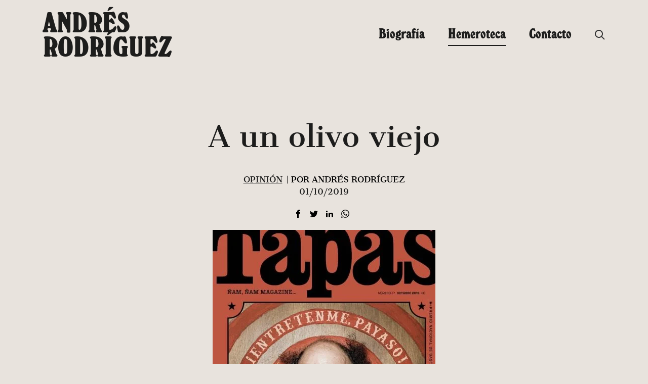

--- FILE ---
content_type: text/html; charset=UTF-8
request_url: https://andresrodriguez.es/tapas-47-a-un-olivo-viejo/
body_size: 18174
content:
<!doctype html>
<html lang="es">
<head>
    <meta charset="UTF-8">
    <meta name="viewport" content="width=device-width, initial-scale=1">
    <link rel="profile" href="https://gmpg.org/xfn/11">
    <!-- Global site tag (gtag.js) - Google Analytics -->
    <script async src="https://www.googletagmanager.com/gtag/js?id=G-25J0ETPFLM"></script>
    <script>
        window.dataLayer = window.dataLayer || [];
        function gtag(){dataLayer.push(arguments);}
        gtag('js', new Date());

        gtag('config', 'G-25J0ETPFLM');
    </script>
    <!-- Quantcast Choice. Consent Manager Tag v2.0 (for TCF 2.0) -->
    <script type="text/javascript" async=true>
        (function() {
            var host = window.location.hostname;
            var element = document.createElement('script');
            var firstScript = document.getElementsByTagName('script')[0];
            var url = 'https://cmp.quantcast.com'
                .concat('/choice/', 'qYwJ23Rkk1yAk', '/', host, '/choice.js');
            var uspTries = 0;
            var uspTriesLimit = 3;
            element.async = true;
            element.type = 'text/javascript';
            element.src = url;

            firstScript.parentNode.insertBefore(element, firstScript);

            function makeStub() {
                var TCF_LOCATOR_NAME = '__tcfapiLocator';
                var queue = [];
                var win = window;
                var cmpFrame;

                function addFrame() {
                    var doc = win.document;
                    var otherCMP = !!(win.frames[TCF_LOCATOR_NAME]);

                    if (!otherCMP) {
                        if (doc.body) {
                            var iframe = doc.createElement('iframe');

                            iframe.style.cssText = 'display:none';
                            iframe.name = TCF_LOCATOR_NAME;
                            doc.body.appendChild(iframe);
                        } else {
                            setTimeout(addFrame, 5);
                        }
                    }
                    return !otherCMP;
                }

                function tcfAPIHandler() {
                    var gdprApplies;
                    var args = arguments;

                    if (!args.length) {
                        return queue;
                    } else if (args[0] === 'setGdprApplies') {
                        if (
                            args.length > 3 &&
                            args[2] === 2 &&
                            typeof args[3] === 'boolean'
                        ) {
                            gdprApplies = args[3];
                            if (typeof args[2] === 'function') {
                                args[2]('set', true);
                            }
                        }
                    } else if (args[0] === 'ping') {
                        var retr = {
                            gdprApplies: gdprApplies,
                            cmpLoaded: false,
                            cmpStatus: 'stub'
                        };

                        if (typeof args[2] === 'function') {
                            args[2](retr);
                        }
                    } else {
                        if(args[0] === 'init' && typeof args[3] === 'object') {
                            args[3] = { ...args[3], tag_version: 'V2' };
                        }
                        queue.push(args);
                    }
                }

                function postMessageEventHandler(event) {
                    var msgIsString = typeof event.data === 'string';
                    var json = {};

                    try {
                        if (msgIsString) {
                            json = JSON.parse(event.data);
                        } else {
                            json = event.data;
                        }
                    } catch (ignore) {}

                    var payload = json.__tcfapiCall;

                    if (payload) {
                        window.__tcfapi(
                            payload.command,
                            payload.version,
                            function(retValue, success) {
                                var returnMsg = {
                                    __tcfapiReturn: {
                                        returnValue: retValue,
                                        success: success,
                                        callId: payload.callId
                                    }
                                };
                                if (msgIsString) {
                                    returnMsg = JSON.stringify(returnMsg);
                                }
                                if (event && event.source && event.source.postMessage) {
                                    event.source.postMessage(returnMsg, '*');
                                }
                            },
                            payload.parameter
                        );
                    }
                }

                while (win) {
                    try {
                        if (win.frames[TCF_LOCATOR_NAME]) {
                            cmpFrame = win;
                            break;
                        }
                    } catch (ignore) {}

                    if (win === window.top) {
                        break;
                    }
                    win = win.parent;
                }
                if (!cmpFrame) {
                    addFrame();
                    win.__tcfapi = tcfAPIHandler;
                    win.addEventListener('message', postMessageEventHandler, false);
                }
            };

            makeStub();

            var uspStubFunction = function() {
                var arg = arguments;
                if (typeof window.__uspapi !== uspStubFunction) {
                    setTimeout(function() {
                        if (typeof window.__uspapi !== 'undefined') {
                            window.__uspapi.apply(window.__uspapi, arg);
                        }
                    }, 500);
                }
            };

            var checkIfUspIsReady = function() {
                uspTries++;
                if (window.__uspapi === uspStubFunction && uspTries < uspTriesLimit) {
                    console.warn('USP is not accessible');
                } else {
                    clearInterval(uspInterval);
                }
            };

            if (typeof window.__uspapi === 'undefined') {
                window.__uspapi = uspStubFunction;
                var uspInterval = setInterval(checkIfUspIsReady, 6000);
            }
        })();
    </script>
    <!-- End Quantcast Choice. Consent Manager Tag v2.0 (for TCF 2.0) -->
	<meta name='robots' content='index, follow, max-image-preview:large, max-snippet:-1, max-video-preview:-1' />

	<!-- This site is optimized with the Yoast SEO plugin v26.7 - https://yoast.com/wordpress/plugins/seo/ -->
	<title>A un olivo viejo - Andrés Rodríguez</title>
<style id="wpr-usedcss">:where(.wp-block-button__link){box-shadow:none;text-decoration:none;border-radius:9999px;padding:calc(.667em + 2px) calc(1.333em + 2px)}:where(.wp-block-columns.has-background){padding:1.25em 2.375em}:where(.wp-block-post-comments input[type=submit]){border:none}:where(.wp-block-file__button){border-radius:2em;padding:.5em 1em}:where(.wp-block-file__button):is(a):active,:where(.wp-block-file__button):is(a):focus,:where(.wp-block-file__button):is(a):hover,:where(.wp-block-file__button):is(a):visited{box-shadow:none;color:#fff;opacity:.85;text-decoration:none}ul{box-sizing:border-box;margin:0 0 1.5em 3em;list-style:disc}:where(.wp-block-navigation .wp-block-navigation__submenu-container .wp-block-navigation-item a:not(.wp-element-button)),:where(.wp-block-navigation .wp-block-navigation__submenu-container .wp-block-navigation-submenu a:not(.wp-element-button)),:where(.wp-block-navigation.has-background .wp-block-navigation-item a:not(.wp-element-button)),:where(.wp-block-navigation.has-background .wp-block-navigation-submenu a:not(.wp-element-button)){padding:.5em 1em}:where(p.has-text-color:not(.has-link-color)) a{color:inherit}:where(.wp-block-search__button){border:1px solid #ccc;padding:.375em .625em}:where(.wp-block-search__button-inside .wp-block-search__inside-wrapper){padding:4px;border:1px solid #949494}:where(.wp-block-search__button-inside .wp-block-search__inside-wrapper) .wp-block-search__input{border-radius:0;border:none;padding:0 0 0 .25em}:where(.wp-block-search__button-inside .wp-block-search__inside-wrapper) .wp-block-search__input:focus{outline:0}:where(.wp-block-search__button-inside .wp-block-search__inside-wrapper) :where(.wp-block-search__button){padding:.125em .5em}:root{--wp--preset--font-size--normal:16px;--wp--preset--font-size--huge:42px}.screen-reader-text{border:0;clip:rect(1px,1px,1px,1px);clip-path:inset(50%);height:1px;margin:-1px;overflow:hidden;padding:0;position:absolute;width:1px;word-wrap:normal!important}.screen-reader-text:focus{background-color:#ddd;clip:auto!important;clip-path:none;color:#444;display:block;font-size:1em;height:auto;left:5px;line-height:normal;padding:15px 23px 14px;text-decoration:none;top:5px;width:auto;z-index:100000}html :where(.has-border-color){border-style:solid}html :where([style*=border-top-color]){border-top-style:solid}html :where([style*=border-right-color]){border-right-style:solid}html :where([style*=border-bottom-color]){border-bottom-style:solid}html :where([style*=border-left-color]){border-left-style:solid}html :where([style*=border-width]){border-style:solid}html :where([style*=border-top-width]){border-top-style:solid}html :where([style*=border-right-width]){border-right-style:solid}html :where([style*=border-bottom-width]){border-bottom-style:solid}html :where([style*=border-left-width]){border-left-style:solid}html :where(img[class*=wp-image-]){height:auto;max-width:100%}:where(.wp-block-group.has-background){padding:1.25em 2.375em}body{--wp--preset--color--black:#000000;--wp--preset--color--cyan-bluish-gray:#abb8c3;--wp--preset--color--white:#ffffff;--wp--preset--color--pale-pink:#f78da7;--wp--preset--color--vivid-red:#cf2e2e;--wp--preset--color--luminous-vivid-orange:#ff6900;--wp--preset--color--luminous-vivid-amber:#fcb900;--wp--preset--color--light-green-cyan:#7bdcb5;--wp--preset--color--vivid-green-cyan:#00d084;--wp--preset--color--pale-cyan-blue:#8ed1fc;--wp--preset--color--vivid-cyan-blue:#0693e3;--wp--preset--color--vivid-purple:#9b51e0;--wp--preset--color--gris-claro:#F9F9F9;--wp--preset--color--verde:#054060;--wp--preset--color--blanco:#FFFFFF;--wp--preset--color--negro:#111111;--wp--preset--color--naranja:#E7902A;--wp--preset--gradient--vivid-cyan-blue-to-vivid-purple:linear-gradient(135deg,rgba(6, 147, 227, 1) 0%,rgb(155, 81, 224) 100%);--wp--preset--gradient--light-green-cyan-to-vivid-green-cyan:linear-gradient(135deg,rgb(122, 220, 180) 0%,rgb(0, 208, 130) 100%);--wp--preset--gradient--luminous-vivid-amber-to-luminous-vivid-orange:linear-gradient(135deg,rgba(252, 185, 0, 1) 0%,rgba(255, 105, 0, 1) 100%);--wp--preset--gradient--luminous-vivid-orange-to-vivid-red:linear-gradient(135deg,rgba(255, 105, 0, 1) 0%,rgb(207, 46, 46) 100%);--wp--preset--gradient--very-light-gray-to-cyan-bluish-gray:linear-gradient(135deg,rgb(238, 238, 238) 0%,rgb(169, 184, 195) 100%);--wp--preset--gradient--cool-to-warm-spectrum:linear-gradient(135deg,rgb(74, 234, 220) 0%,rgb(151, 120, 209) 20%,rgb(207, 42, 186) 40%,rgb(238, 44, 130) 60%,rgb(251, 105, 98) 80%,rgb(254, 248, 76) 100%);--wp--preset--gradient--blush-light-purple:linear-gradient(135deg,rgb(255, 206, 236) 0%,rgb(152, 150, 240) 100%);--wp--preset--gradient--blush-bordeaux:linear-gradient(135deg,rgb(254, 205, 165) 0%,rgb(254, 45, 45) 50%,rgb(107, 0, 62) 100%);--wp--preset--gradient--luminous-dusk:linear-gradient(135deg,rgb(255, 203, 112) 0%,rgb(199, 81, 192) 50%,rgb(65, 88, 208) 100%);--wp--preset--gradient--pale-ocean:linear-gradient(135deg,rgb(255, 245, 203) 0%,rgb(182, 227, 212) 50%,rgb(51, 167, 181) 100%);--wp--preset--gradient--electric-grass:linear-gradient(135deg,rgb(202, 248, 128) 0%,rgb(113, 206, 126) 100%);--wp--preset--gradient--midnight:linear-gradient(135deg,rgb(2, 3, 129) 0%,rgb(40, 116, 252) 100%);--wp--preset--duotone--dark-grayscale:url('#wp-duotone-dark-grayscale');--wp--preset--duotone--grayscale:url('#wp-duotone-grayscale');--wp--preset--duotone--purple-yellow:url('#wp-duotone-purple-yellow');--wp--preset--duotone--blue-red:url('#wp-duotone-blue-red');--wp--preset--duotone--midnight:url('#wp-duotone-midnight');--wp--preset--duotone--magenta-yellow:url('#wp-duotone-magenta-yellow');--wp--preset--duotone--purple-green:url('#wp-duotone-purple-green');--wp--preset--duotone--blue-orange:url('#wp-duotone-blue-orange');--wp--preset--font-size--small:13px;--wp--preset--font-size--medium:25px;--wp--preset--font-size--large:130px;--wp--preset--font-size--x-large:42px;--wp--preset--font-size--normal:16px;--wp--preset--spacing--20:0.44rem;--wp--preset--spacing--30:0.67rem;--wp--preset--spacing--40:1rem;--wp--preset--spacing--50:1.5rem;--wp--preset--spacing--60:2.25rem;--wp--preset--spacing--70:3.38rem;--wp--preset--spacing--80:5.06rem}:where(.is-layout-flex){gap:.5em}:where(.wp-block-columns.is-layout-flex){gap:2em}html{line-height:1.15;-webkit-text-size-adjust:100%}main{display:block}h1{font-size:2em;margin:.67em 0}a{background-color:transparent}strong{font-weight:bolder}code{font-family:monospace,monospace;font-size:1em}img{border-style:none;height:auto;max-width:100%}button,input,optgroup,select,textarea{font-family:inherit;font-size:100%;line-height:1.15;margin:0}button,input{overflow:visible}button,select{text-transform:none}[type=button],[type=submit],button{-webkit-appearance:button}[type=button]::-moz-focus-inner,[type=submit]::-moz-focus-inner,button::-moz-focus-inner{border-style:none;padding:0}[type=button]:-moz-focusring,[type=submit]:-moz-focusring,button:-moz-focusring{outline:ButtonText dotted 1px}fieldset{padding:.35em .75em .625em}legend{box-sizing:border-box;color:inherit;display:table;max-width:100%;padding:0;white-space:normal}progress{vertical-align:baseline}textarea{overflow:auto;width:100%}[type=checkbox],[type=radio]{box-sizing:border-box;padding:0}[type=number]::-webkit-inner-spin-button,[type=number]::-webkit-outer-spin-button{height:auto}[type=search]{-webkit-appearance:textfield;outline-offset:-2px}[type=search]::-webkit-search-decoration{-webkit-appearance:none}::-webkit-file-upload-button{-webkit-appearance:button;font:inherit}[hidden],template{display:none}*,::after,::before{box-sizing:inherit}html{box-sizing:border-box;font-size:16px;font-size:1rem;text-rendering:optimizeLegibility;text-rendering:geometricPrecision;font-smooth:always;font-smoothing:antialiased;-moz-font-smoothing:antialiased;-webkit-font-smoothing:antialiased;-webkit-font-smoothing:subpixel-antialiased}@font-face{font-family:cantata_oneregular;src:url("https://andresrodriguez.es/wp-content/themes/emenia21/fonts/cantataone-regular-webfont.woff2") format("woff2"),url("https://andresrodriguez.es/wp-content/themes/emenia21/fonts/cantataone-regular-webfont.woff") format("woff");font-weight:400;font-style:normal;font-display:swap}@font-face{font-family:windsorefextraboldcondensed;src:url("https://andresrodriguez.es/wp-content/themes/emenia21/fonts/windsoref-extraboldcondensed-webfont.woff2") format("woff2"),url("https://andresrodriguez.es/wp-content/themes/emenia21/fonts/windsoref-extraboldcondensed-webfont.woff") format("woff");font-weight:400;font-style:normal;font-display:swap}body,button,input,optgroup,select,textarea{color:#1d1d1c;font-family:cantata_oneregular,sans-serif;font-size:1rem;line-height:1.5}body{margin:0;-webkit-font-smoothing:antialiased;-moz-osx-font-smoothing:grayscale;background:#e8e3dd}h1,h2{clear:both;font-family:cantata_oneregular,sans-serif;font-weight:400;line-height:1.2}h2{font-size:30px;font-size:1.875rem}p{margin-bottom:1.5em}em{font-style:italic}code,tt{font-family:monaco,consolas,"Andale Mono","DejaVu Sans Mono",monospace}mark{background:#fff9c0;text-decoration:none}li>ul{margin-bottom:0;margin-left:1.5em}dt{font-weight:700}iframe,object{max-width:100%}a,a:visited{color:#1d1d1c}a:active,a:focus,a:hover{color:#474744}a:focus{outline:dotted thin}a:active,a:hover{outline:0}button,input[type=button],input[type=submit]{border:0;border-radius:3px;background:#1d1d1c;color:#fff;line-height:1.3;padding:12px 32px;text-decoration:none;display:inline-block}button:active,button:focus,button:visited,input[type=button]:active,input[type=button]:focus,input[type=button]:visited,input[type=submit]:active,input[type=submit]:focus,input[type=submit]:visited{text-decoration:none;background:#1d1d1c;color:#fff}button:hover,input[type=button]:hover,input[type=submit]:hover{background:#1d1d1c;color:#fff;text-decoration:none}input[type=email],input[type=number],input[type=search],input[type=text],input[type=url],textarea{color:#666;border:1px solid #ccc;border-radius:3px;padding:3px}input[type=email]:focus,input[type=number]:focus,input[type=search]:focus,input[type=text]:focus,input[type=url]:focus,textarea:focus{color:#111}.main-navigation{display:block;width:100%}.main-navigation ul{display:none;list-style:none;margin:0;padding-left:0}.main-navigation ul ul{opacity:.6}.main-navigation li{position:relative}.main-navigation li.focus>a,.main-navigation li:hover>a{color:#1d1d1c}.main-navigation a{display:inline-block;text-decoration:none;color:#1d1d1c;white-space:nowrap;font-family:windsorefextraboldcondensed,sans-serif;font-size:30px;font-size:1.875rem}.main-navigation a.search-icon{padding-top:3px;cursor:pointer}.main-navigation a.search-icon:hover svg path{fill:#1d1d1c}.main-navigation .current_page_parent>a{color:#1d1d1c;border-bottom:2px solid #1d1d1c}.main-navigation.toggled{position:fixed;top:0;left:0;margin:0;width:100%;background:#1d1d1c;z-index:99999;height:100%}.main-navigation.toggled ul#primary-menu{display:block;width:100%;position:fixed;top:0;left:0;height:100%;z-index:9999;text-align:center;padding:80px 0 16px;overflow-y:scroll}.main-navigation.toggled ul#primary-menu li{display:block;float:none;text-align:center;padding:10px}.main-navigation.toggled ul#primary-menu a{color:#fff}.main-navigation.toggled ul#primary-menu a.search-icon{display:none}.main-navigation.toggled ul,.menu-toggle{display:block}#nav-icon{display:block;text-align:center;font-size:17px;color:#000;outline:0;width:30px;height:19px;-webkit-transform:rotate(0);-moz-transform:rotate(0);-o-transform:rotate(0);transform:rotate(0);-webkit-transition:.5s ease-in-out;-moz-transition:.5s ease-in-out;-o-transition:.5s ease-in-out;transition:.5s ease-in-out;cursor:pointer}#nav-icon.open{position:absolute;top:20px;left:20px;z-index:999999}#nav-icon span{display:block;position:absolute;height:2px;width:100%;background:#1d1d1c;opacity:1;left:0;-webkit-transform:rotate(0);-moz-transform:rotate(0);-o-transform:rotate(0);transform:rotate(0);-webkit-transition:.25s ease-in-out;-moz-transition:.25s ease-in-out;-o-transition:.25s ease-in-out;transition:.25s ease-in-out}#nav-icon span:first-child{top:0;-webkit-transform-origin:left center;-moz-transform-origin:left center;-o-transform-origin:left center;transform-origin:left center}#nav-icon span:nth-child(2){top:9px;-webkit-transform-origin:left center;-moz-transform-origin:left center;-o-transform-origin:left center;transform-origin:left center}#nav-icon span:nth-child(3){top:18px;-webkit-transform-origin:left center;-moz-transform-origin:left center;-o-transform-origin:left center;transform-origin:left center}#nav-icon.open span:first-child{-webkit-transform:rotate(45deg);-moz-transform:rotate(45deg);-o-transform:rotate(45deg);transform:rotate(45deg);top:-2px;left:8px}#nav-icon.open span:nth-child(2){width:0%;opacity:0}#nav-icon.open span:nth-child(3){-webkit-transform:rotate(-45deg);-moz-transform:rotate(-45deg);-o-transform:rotate(-45deg);transform:rotate(-45deg);top:20px;left:8px}#nav-icon.open span{background:#fff}.updated:not(.published){display:none}.entry-content{margin:1.5em 0 0}.container{margin:0 auto;width:100%;padding-right:15px;padding-left:15px}@media screen and (min-width:756px){.container{max-width:540px}}@media screen and (min-width:768px){.container{max-width:720px}}@media screen and (min-width:992px){.main-navigation ul ul{opacity:1;float:left;position:absolute;top:100%;left:-999em;z-index:99999}.main-navigation ul ul ul{left:-999em;top:0}.main-navigation ul ul li.focus>ul,.main-navigation ul ul li:hover>ul{display:block;left:auto}.main-navigation ul ul a{width:200px;border:0!important;font-size:24px;font-size:1.5rem;line-height:1}.main-navigation ul ul .focus>a,.main-navigation ul ul :hover>a{text-decoration:underline}.main-navigation a.search-icon svg{width:20px;height:20px}.menu-toggle{display:none}.main-navigation{display:flex;justify-content:flex-end;align-items:center}.main-navigation ul#primary-menu{display:flex}.main-navigation ul#primary-menu li{padding-left:46px}.main-navigation ul#primary-menu li .sub-menu li{padding-left:0}.main-navigation ul#primary-menu li.focus>ul,.main-navigation ul#primary-menu li:hover>ul{display:block;left:auto;padding:8px 0}.main-navigation ul#primary-menu li.focus>ul li,.main-navigation ul#primary-menu li:hover>ul li{margin-bottom:8px}#nav-icon{display:none}.container{max-width:960px}}@media screen and (min-width:1200px){.container{max-width:1140px}}@media screen and (min-width:1500px){.container{max-width:1270px}}.container::after{content:"";display:block;clear:both}#page{overflow:hidden}.search .post h2>a,.single-post .post h2>a{text-decoration:none}.single .hentry{margin-top:20px}.single .entry-content dl,.single .entry-content ul{margin-left:0}.single .entry-header{text-align:center}.single .entry-content,.single .entry-footer{max-width:1030px;margin-left:auto;margin-right:auto;margin-bottom:50px}@media screen and (min-width:992px){.single .hentry{margin-top:100px}.single .entry-content,.single .entry-footer{font-size:18px;font-size:1.125rem}.single h1{font-size:58px;font-size:3.625rem;line-height:1.2}}.single .post-thumbnail{text-align:center}.post-meta-single{margin:0 0 16px}.post-meta-single .post-meta{color:#000;display:flex;flex-wrap:wrap;font-size:16px;list-style:none;justify-content:center;padding:0;margin:0;text-transform:uppercase}@media screen and (min-width:700px){.post-meta-single .post-meta{flex-wrap:nowrap}}.post-meta-single li.post-categoria{margin-right:4px}.post-meta-single li.post-author{margin-left:4px}.entry-footer .cat-links,.entry-footer .tags-links{display:block;margin-bottom:6px}.entry-footer .tags-links a{border:1px solid #1d1d1c;text-decoration:none;padding:1px 3px;margin:0 2px}.entry-footer .tags-links a:hover{background:#1d1d1c;color:#fff}table{margin:0 0 1.5em;width:100%;border:.1rem solid #dcd7ca;border-collapse:collapse;border-spacing:0;empty-cells:show;margin:4rem 0;max-width:100%;overflow:hidden;width:100%}.redes-articulo{margin-bottom:16px}.redes-articulo ul{list-style-type:none;margin:0;padding:0}.redes-articulo li{display:inline-block;font-size:21px;padding-right:10px}.redes-articulo a,.redes-articulo a:hover{text-decoration:none}.redes-articulo a.facebook:hover path{fill:#3b5998}.redes-articulo a.twitter:hover path{fill:#00aced}.redes-articulo a.whatsapp:hover path{fill:#075e54}.redes-articulo a.linkedin:hover path{fill:#0e76a8}@media screen and (min-width:992px){.listado-posts{margin:50px 0}}.listado-posts .hentry{display:flex;flex-wrap:wrap;border-top:1px solid #1d1d1c;padding:20px 0 0;margin:20px 0;justify-content:center}@media screen and (min-width:768px){.listado-posts .hentry{flex-wrap:nowrap;align-items:center;justify-content:flex-start}}.listado-posts .hentry:last-of-type{border-bottom:1px solid #1d1d1c;padding-bottom:20px}.listado-posts .hentry .entry-header{flex-basis:100%}.listado-posts .hentry .entry-meta__medio{text-decoration:none;margin-right:20px}.listado-posts .hentry .entry-meta__medio:hover{text-decoration:underline}.listado-posts .hentry h2{text-align:center;font-size:22px;font-size:1.375rem}@media screen and (min-width:768px){.listado-posts .hentry .entry-header{flex-basis:50%}.listado-posts .hentry .entry-meta{margin-left:auto}.listado-posts .hentry .entry-meta__medio{text-transform:uppercase;margin:0 20px}.listado-posts .hentry h2{margin:0;text-align:left}.listado-posts .post-thumbnail{margin-right:30px}}.listado-posts .post-thumbnail{width:100px;height:100px;border-radius:50%;overflow:hidden;flex:0 0 100px;display:flex}.listado-posts .post-thumbnail img{display:block;object-fit:cover}.listado-posts .cat-1-id .post-thumbnail{position:relative}.listado-posts .cat-1-id .post-thumbnail:before{content:"";display:block;width:100px;height:100px;background:rgba(17,83,119,.26);position:absolute;top:0;left:0;mix-blend-mode:multiply}.bloque-relacionadas{max-width:860px;margin-left:auto;margin-right:auto}.bloque-relacionadas .bloque-relacionadas__titulo{text-align:center;font-family:windsorefextraboldcondensed,sans-serif;font-size:30px;font-size:1.875rem;margin-bottom:0}.bloque-relacionadas .listado-posts{margin-top:0}.bloque-relacionadas .listado-posts .post-thumbnail{width:60px;height:60px;flex:0 0 60px}.bloque-relacionadas .listado-posts .hentry h2{font-size:18px;font-size:1.125rem}.site-header__container{display:flex;flex-wrap:wrap;padding-top:20px;padding-bottom:20px;align-items:center}@media screen and (min-width:992px){.bloque-relacionadas .bloque-relacionadas__titulo{font-size:40px;font-size:2.5rem}.site-header__container{flex-wrap:nowrap}}.site-header__container .site-branding a,.site-header__container .site-branding img{display:block}.site-header__container .site-branding a{text-decoration:none}.site-header__container .site-branding .site-title{font-family:windsorefextraboldcondensed,sans-serif;margin:0;font-weight:400;line-height:.8;font-size:30px;font-size:1.875rem;text-transform:uppercase}@media screen and (min-width:768px){.site-header__container .site-branding .site-title{font-size:40px;font-size:2.5rem}}@media screen and (max-width:991px){.site-header__container .site-header--branding{display:flex;flex-wrap:nowrap;align-items:center;width:100%}.site-header__container .site-branding{flex-basis:100%;text-align:center}.site-header__container .site-branding a,.site-header__container .site-branding img{max-width:200px!important;margin:0 auto}}.search-toggle.mobile{background:0 0;outline:0;border:0;box-shadow:0 0;text-shadow:0 0 0;cursor:pointer;padding:0}.search-toggle.mobile svg path{fill:#1d1d1c}@media screen and (min-width:992px){.site-header__container .site-branding .site-title{font-size:60px;font-size:3.75rem}.search-toggle.mobile{display:none}}.search-toggle.mobile:focus,.search-toggle.mobile:hover{background:0 0}.search-toggle.mobile:focus svg path,.search-toggle.mobile:hover svg path{fill:#1d1d1c}.search-toggle.mobile.active{background:0 0}.search-toggle.mobile.active .icon-close{display:inline-block}.search-block{display:none;margin-bottom:16px;overflow:hidden}.search-block.active{display:block}.search-block .icon-close{line-height:85px;font-size:30px;font-size:1.875rem;float:right;color:#1d1d1c;cursor:pointer}.search-block .search-form{width:90%;margin:0;text-align:left;float:left;padding:25px 0}.search-block .search-form .search-submit{background:#1d1d1c;color:#fff;border:0;line-height:26px;padding:0 18px;display:none}.search-block .search-form label{display:block}.search-block .search-form input[type=search]{border-radius:0;font-size:15px;color:#000;font-family:cantata_oneregular,sans-serif;border:0;border-bottom:1px solid #5d5c5a;width:100%;padding:16px}.search-block .search-field{width:120px}@media screen and (min-width:320px){.search-block .search-field{width:185px}}@media screen and (min-width:768px){.search-block .search-field{background-color:transparent;border:none;cursor:pointer;height:17px;margin:3px 0;position:relative;font-size:14px}.search-block .search-field:focus{cursor:text;outline:0}}@media screen and (min-width:992px){.search-block .search-form input[type=search]{color:#000;width:98%;font-size:20px;font-size:1.25rem;line-height:28px;height:28px;margin:0 1%;padding:0 0 5px}.search-block ::-webkit-input-placeholder{color:#4a4a4a}.search-block :-moz-placeholder{color:#4a4a4a}.search-block ::-moz-placeholder{color:#4a4a4a}.search-block :-ms-input-placeholder{color:#4a4a4a}.search-block ::-ms-input-placeholder{color:#4a4a4a}.search-block :placeholder-shown{color:#4a4a4a}}.copy{padding:8px 0;overflow:hidden;text-align:center;margin-top:100px}.copy p{display:inline-block;font-size:14px;font-size:.875rem;margin:0}.copy .menu-menu-legal-container{display:inline-block}.copy #legal-menu{list-style-type:none;margin:0 0 0 3px;padding:0}.copy #legal-menu li{display:inline-block;vertical-align:top;margin-left:3px}.copy a{font-size:14px;font-size:.875rem;text-decoration:underline;display:block}.copy a:hover{color:#fff}.required{color:#c0392b}.screen-reader-text{border:0;clip:rect(1px,1px,1px,1px);clip-path:inset(50%);height:1px;margin:-1px;overflow:hidden;padding:0;position:absolute!important;width:1px;word-wrap:normal!important}.screen-reader-text:focus{background-color:#e8e3dd;border-radius:3px;box-shadow:0 0 2px 2px rgba(0,0,0,.6);clip:auto!important;clip-path:none;color:#1d1d1c;display:block;font-size:.875rem;font-weight:700;height:auto;left:5px;line-height:normal;padding:15px 23px 14px;text-decoration:none;top:5px;width:auto;z-index:100000}#primary[tabindex="-1"]:focus{outline:0}</style>
	<meta name="description" content="&quot;A un olivo viejo&quot;. Tapas 47. Carta de Andrés Rodríguez, editor y director de Forbes. Publicada en octubre 2019." />
	<link rel="canonical" href="https://andresrodriguez.es/tapas-47-a-un-olivo-viejo/" />
	<meta property="og:locale" content="es_ES" />
	<meta property="og:type" content="article" />
	<meta property="og:title" content="A un olivo viejo - Andrés Rodríguez" />
	<meta property="og:description" content="&quot;A un olivo viejo&quot;. Tapas 47. Carta de Andrés Rodríguez, editor y director de Forbes. Publicada en octubre 2019." />
	<meta property="og:url" content="https://andresrodriguez.es/tapas-47-a-un-olivo-viejo/" />
	<meta property="og:site_name" content="Andrés Rodríguez" />
	<meta property="article:published_time" content="2019-10-01T15:37:00+00:00" />
	<meta property="article:modified_time" content="2022-01-09T16:40:36+00:00" />
	<meta property="og:image" content="https://andresrodriguez.es/wp-content/uploads/2022/01/PORTADA_TAPAS-440x553-1.jpg" />
	<meta property="og:image:width" content="440" />
	<meta property="og:image:height" content="553" />
	<meta property="og:image:type" content="image/jpeg" />
	<meta name="author" content="Andrés Rodríguez" />
	<meta name="twitter:card" content="summary_large_image" />
	<meta name="twitter:label1" content="Escrito por" />
	<meta name="twitter:data1" content="Andrés Rodríguez" />
	<meta name="twitter:label2" content="Tiempo de lectura" />
	<meta name="twitter:data2" content="2 minutos" />
	<script type="application/ld+json" class="yoast-schema-graph">{"@context":"https://schema.org","@graph":[{"@type":"Article","@id":"https://andresrodriguez.es/tapas-47-a-un-olivo-viejo/#article","isPartOf":{"@id":"https://andresrodriguez.es/tapas-47-a-un-olivo-viejo/"},"author":{"name":"Andrés Rodríguez","@id":"https://andresrodriguez.es/#/schema/person/1292d8596775b0cd68b6d96098be9bde"},"headline":"A un olivo viejo","datePublished":"2019-10-01T15:37:00+00:00","dateModified":"2022-01-09T16:40:36+00:00","mainEntityOfPage":{"@id":"https://andresrodriguez.es/tapas-47-a-un-olivo-viejo/"},"wordCount":330,"commentCount":0,"image":{"@id":"https://andresrodriguez.es/tapas-47-a-un-olivo-viejo/#primaryimage"},"thumbnailUrl":"https://andresrodriguez.es/wp-content/uploads/2022/01/PORTADA_TAPAS-440x553-1.jpg","keywords":["andrés rodríguez","octubre 2019","tapas 47"],"articleSection":["Opinión"],"inLanguage":"es","potentialAction":[{"@type":"CommentAction","name":"Comment","target":["https://andresrodriguez.es/tapas-47-a-un-olivo-viejo/#respond"]}]},{"@type":"WebPage","@id":"https://andresrodriguez.es/tapas-47-a-un-olivo-viejo/","url":"https://andresrodriguez.es/tapas-47-a-un-olivo-viejo/","name":"A un olivo viejo - Andrés Rodríguez","isPartOf":{"@id":"https://andresrodriguez.es/#website"},"primaryImageOfPage":{"@id":"https://andresrodriguez.es/tapas-47-a-un-olivo-viejo/#primaryimage"},"image":{"@id":"https://andresrodriguez.es/tapas-47-a-un-olivo-viejo/#primaryimage"},"thumbnailUrl":"https://andresrodriguez.es/wp-content/uploads/2022/01/PORTADA_TAPAS-440x553-1.jpg","datePublished":"2019-10-01T15:37:00+00:00","dateModified":"2022-01-09T16:40:36+00:00","author":{"@id":"https://andresrodriguez.es/#/schema/person/1292d8596775b0cd68b6d96098be9bde"},"description":"\"A un olivo viejo\". Tapas 47. Carta de Andrés Rodríguez, editor y director de Forbes. Publicada en octubre 2019.","breadcrumb":{"@id":"https://andresrodriguez.es/tapas-47-a-un-olivo-viejo/#breadcrumb"},"inLanguage":"es","potentialAction":[{"@type":"ReadAction","target":["https://andresrodriguez.es/tapas-47-a-un-olivo-viejo/"]}]},{"@type":"ImageObject","inLanguage":"es","@id":"https://andresrodriguez.es/tapas-47-a-un-olivo-viejo/#primaryimage","url":"https://andresrodriguez.es/wp-content/uploads/2022/01/PORTADA_TAPAS-440x553-1.jpg","contentUrl":"https://andresrodriguez.es/wp-content/uploads/2022/01/PORTADA_TAPAS-440x553-1.jpg","width":440,"height":553},{"@type":"BreadcrumbList","@id":"https://andresrodriguez.es/tapas-47-a-un-olivo-viejo/#breadcrumb","itemListElement":[{"@type":"ListItem","position":1,"name":"Home","item":"https://andresrodriguez.es/"},{"@type":"ListItem","position":2,"name":"Hemeroteca","item":"https://andresrodriguez.es/hemeroteca/"},{"@type":"ListItem","position":3,"name":"A un olivo viejo"}]},{"@type":"WebSite","@id":"https://andresrodriguez.es/#website","url":"https://andresrodriguez.es/","name":"Andrés Rodríguez","description":"El Blog de Andrés Rodríguez","potentialAction":[{"@type":"SearchAction","target":{"@type":"EntryPoint","urlTemplate":"https://andresrodriguez.es/?s={search_term_string}"},"query-input":{"@type":"PropertyValueSpecification","valueRequired":true,"valueName":"search_term_string"}}],"inLanguage":"es"},{"@type":"Person","@id":"https://andresrodriguez.es/#/schema/person/1292d8596775b0cd68b6d96098be9bde","name":"Andrés Rodríguez","url":"https://andresrodriguez.es/author/margaherran/"}]}</script>
	<!-- / Yoast SEO plugin. -->



<link rel="alternate" type="application/rss+xml" title="Andrés Rodríguez &raquo; Feed" href="https://andresrodriguez.es/feed/" />
<link rel="alternate" type="application/rss+xml" title="Andrés Rodríguez &raquo; Feed de los comentarios" href="https://andresrodriguez.es/comments/feed/" />
<link rel="alternate" type="application/rss+xml" title="Andrés Rodríguez &raquo; Comentario A un olivo viejo del feed" href="https://andresrodriguez.es/tapas-47-a-un-olivo-viejo/feed/" />
<link rel="alternate" title="oEmbed (JSON)" type="application/json+oembed" href="https://andresrodriguez.es/wp-json/oembed/1.0/embed?url=https%3A%2F%2Fandresrodriguez.es%2Ftapas-47-a-un-olivo-viejo%2F" />
<link rel="alternate" title="oEmbed (XML)" type="text/xml+oembed" href="https://andresrodriguez.es/wp-json/oembed/1.0/embed?url=https%3A%2F%2Fandresrodriguez.es%2Ftapas-47-a-un-olivo-viejo%2F&#038;format=xml" />
<style id='wp-img-auto-sizes-contain-inline-css'></style>
<style id='wp-block-library-inline-css'></style><style id='wp-block-paragraph-inline-css'></style>
<style id='global-styles-inline-css'></style>

<style id='classic-theme-styles-inline-css'></style>

<script src="https://andresrodriguez.es/wp-includes/js/jquery/jquery.min.js?ver=3.7.1" id="jquery-core-js" data-rocket-defer defer></script>
<script src="https://andresrodriguez.es/wp-includes/js/jquery/jquery-migrate.min.js?ver=3.4.1" id="jquery-migrate-js" data-rocket-defer defer></script>
<link rel="https://api.w.org/" href="https://andresrodriguez.es/wp-json/" /><link rel="alternate" title="JSON" type="application/json" href="https://andresrodriguez.es/wp-json/wp/v2/posts/1324" /><link rel="EditURI" type="application/rsd+xml" title="RSD" href="https://andresrodriguez.es/xmlrpc.php?rsd" />
<link rel='shortlink' href='https://andresrodriguez.es/?p=1324' />
<link rel="pingback" href="https://andresrodriguez.es/xmlrpc.php"><link rel="icon" href="https://andresrodriguez.es/wp-content/uploads/2022/01/cropped-WebAndres_Favicon-32x32.jpg" sizes="32x32" />
<link rel="icon" href="https://andresrodriguez.es/wp-content/uploads/2022/01/cropped-WebAndres_Favicon-192x192.jpg" sizes="192x192" />
<link rel="apple-touch-icon" href="https://andresrodriguez.es/wp-content/uploads/2022/01/cropped-WebAndres_Favicon-180x180.jpg" />
<meta name="msapplication-TileImage" content="https://andresrodriguez.es/wp-content/uploads/2022/01/cropped-WebAndres_Favicon-270x270.jpg" />
<noscript><style id="rocket-lazyload-nojs-css">.rll-youtube-player, [data-lazy-src]{display:none !important;}</style></noscript><meta name="generator" content="WP Rocket 3.20.3" data-wpr-features="wpr_remove_unused_css wpr_defer_js wpr_minify_js wpr_lazyload_images wpr_lazyload_iframes wpr_minify_css wpr_preload_links wpr_desktop" /></head>

<body class="wp-singular post-template-default single single-post postid-1324 single-format-standard wp-embed-responsive wp-theme-emenia21 cat-1-id">
<div data-rocket-location-hash="54257ff4dc2eb7aae68fa23eb5f11e06" id="page" class="site">
    <a class="skip-link screen-reader-text" href="#primary">Saltar al contenido</a>

	    <header data-rocket-location-hash="d986cb810faa1e6f57ce29ee35156d25" id="masthead" class="site-header site-header--izquierda">

        <div data-rocket-location-hash="714725338809bd2fca0b868541870d55" class="container site-header__container">

			<div class="site-header--branding">

    <div id="nav-icon" class="menu-toggle" aria-controls="primary-menu" aria-expanded="false">
        <span></span>
        <span></span>
        <span></span>
    </div>

    <div class="site-branding">
                    <p class="site-title">
                        <a href="https://andresrodriguez.es/" rel="home">
                    Andrés Rodríguez                </a>
                    </p>
            </div><!-- .site-branding -->

    <button class="search-toggle mobile">
        <svg version="1.1" xmlns="http://www.w3.org/2000/svg" width="20" height="20" viewBox="0 0 640 640">
            <title>Icono Buscar</title>
            <path fill="#333"
                  d="M412.8 458.24c-42.889 33.57-97.603 53.832-157.048 53.832-141.385 0-256-114.615-256-256s114.615-256 256-256c141.385 0 256 114.615 256 256 0 59.446-20.262 114.159-54.256 157.611l0.424-0.562 171.2 170.56-45.44 45.44-170.56-170.88zM256 448c106.039 0 192-85.961 192-192s-85.961-192-192-192v0c-106.039 0-192 85.961-192 192s85.961 192 192 192v0z"></path>
        </svg>
    </button>
</div>

            <nav id="site-navigation" class="main-navigation">
				<div class="menu-main-navigation-container"><ul id="primary-menu" class="menu"><li id="menu-item-16" class="menu-item menu-item-type-post_type menu-item-object-page menu-item-16"><a href="https://andresrodriguez.es/biografia/">Biografía</a></li>
<li id="menu-item-25" class="menu-item menu-item-type-post_type menu-item-object-page current_page_parent menu-item-has-children menu-item-25"><a href="https://andresrodriguez.es/hemeroteca/">Hemeroteca</a>
<ul class="sub-menu">
	<li id="menu-item-40" class="menu-item menu-item-type-taxonomy menu-item-object-category current-post-ancestor current-menu-parent current-post-parent menu-item-40"><a href="https://andresrodriguez.es/category/opinion/">Opinión</a></li>
	<li id="menu-item-41" class="menu-item menu-item-type-taxonomy menu-item-object-category menu-item-41"><a href="https://andresrodriguez.es/category/podcast/">Podcast</a></li>
	<li id="menu-item-42" class="menu-item menu-item-type-taxonomy menu-item-object-category menu-item-42"><a href="https://andresrodriguez.es/category/reportajes/">Reportajes</a></li>
</ul>
</li>
<li id="menu-item-21" class="menu-item menu-item-type-post_type menu-item-object-page menu-item-21"><a href="https://andresrodriguez.es/contacto/">Contacto</a></li>
<li class="search search-toggle"><a class="search-icon"><svg version="1.1" xmlns="http://www.w3.org/2000/svg" width="16" height="16" viewBox="0 0 640 640"><title>Icono Buscar</title><path fill="#333" d="M412.8 458.24c-42.889 33.57-97.603 53.832-157.048 53.832-141.385 0-256-114.615-256-256s114.615-256 256-256c141.385 0 256 114.615 256 256 0 59.446-20.262 114.159-54.256 157.611l0.424-0.562 171.2 170.56-45.44 45.44-170.56-170.88zM256 448c106.039 0 192-85.961 192-192s-85.961-192-192-192v0c-106.039 0-192 85.961-192 192s85.961 192 192 192v0z"></path></svg></a></li></ul></div>            </nav><!-- #site-navigation -->

	                </div><!-- / .container -->

        <div data-rocket-location-hash="cbad2b485202a244c8082a89a6f39ebb" class="search-block">
            <div data-rocket-location-hash="e6eb6fcccd8ab4e0754c54f80a5d14c0" class="container">
			    <form role="search"       method="get" class="search-form" action="https://andresrodriguez.es/">
    <input type="search" id="search-form-1" class="search-field"
           value="" name="s" placeholder="Buscar &hellip;"/>
    <button type="submit" class="search-submit">
        <svg version="1.1" xmlns="http://www.w3.org/2000/svg" width="16" height="16" viewBox="0 0 640 640">
            <title>Icono Buscar</title>
            <path fill="#FFF"
                  d="M412.8 458.24c-42.889 33.57-97.603 53.832-157.048 53.832-141.385 0-256-114.615-256-256s114.615-256 256-256c141.385 0 256 114.615 256 256 0 59.446-20.262 114.159-54.256 157.611l0.424-0.562 171.2 170.56-45.44 45.44-170.56-170.88zM256 448c106.039 0 192-85.961 192-192s-85.961-192-192-192v0c-106.039 0-192 85.961-192 192s85.961 192 192 192v0z"></path>
        </svg>
    </button>
</form>
                <span class="icon-close">
                    <svg version="1.1" xmlns="http://www.w3.org/2000/svg" width="16" height="16" viewBox="0 0 640 640">
                        <title>Icono cerrar búsqueda</title>
                        <path fill="#333" d="M320 274.752l-226.272-226.272-45.248 45.248 226.272 226.272-226.272 226.272 45.248 45.248 226.272-226.272 226.272 226.272 45.248-45.248-226.272-226.272 226.272-226.272-45.248-45.248-226.272 226.272z"></path>
                    </svg>

                    </span>
            </div><!-- / .contenedor -->
        </div><!-- / .search-block -->
    </header><!-- #masthead -->

<div data-rocket-location-hash="72d7ac245df76a0538afc631e720458d" class="container sin-sidebar">

    <div data-rocket-location-hash="80e7b013ee3a39d5e25e1e5ef3fe01d3" id="primary" class="content-area">
        <main id="main" class="site-main">

			<article id="post-1324" class="post-1324 post type-post status-publish format-standard has-post-thumbnail hentry category-opinion tag-andres-rodriguez tag-octubre-2019 tag-tapas-47 medio-tapas cat-1-id odd">

    <header class="entry-header">
		<h1 class="entry-title">A un olivo viejo</h1>
                    <div class="entry-meta">
                
            <div class="post-meta-wrapper post-meta-single">

                <ul class="post-meta">

					                        <li class="post-categoria">
                            <span class="cat-links"><a href="https://andresrodriguez.es/category/opinion/" rel="category tag">Opinión</a></span>                        </li>
                        <li class="post-author meta-wrapper">
                            <span class="meta-text">
                                | Por Andrés Rodríguez						    </span>
                        </li>
						
                </ul><!-- .post-meta -->

	                                <div class="post-date meta-wrapper">
                        <span class="meta-text">
                                01/10/2019                            </span>
                    </div>
		            
            </div><!-- .post-meta-wrapper -->

			            </div><!-- .entry-meta -->
        
	            <div class="redes-articulo">
            <ul>
                <li>
                    <a class="facebook"
                       href="http://www.facebook.com/sharer.php?t=A+un+olivo+viejo&u=https%3A%2F%2Fandresrodriguez.es%2Ftapas-47-a-un-olivo-viejo%2F"
                       target="blank" rel="noopener noreferrer">
                        <svg version="1.1" xmlns="http://www.w3.org/2000/svg" width="16" height="16" viewBox="0 0 512 512">
                            <title>Facebook icono</title>
                            <path d="M304 96h80v-96h-80c-61.757 0-112 50.243-112 112v48h-64v96h64v256h96v-256h80l16-96h-96v-48c0-8.673 7.327-16 16-16z"></path>
                        </svg>
                    </a>
                </li>
                <li>
                    <a class="twitter"
                       href="https://twitter.com/intent/tweet/?text=A+un+olivo+viejo&url=https%3A%2F%2Fandresrodriguez.es%2Ftapas-47-a-un-olivo-viejo%2F"
                       target="_blank" rel="noopener noreferrer">
                        <svg version="1.1" xmlns="http://www.w3.org/2000/svg" width="16" height="16" viewBox="0 0 512 512">
                            <title>Twitter icono</title>
                            <path d="M512 113.2c-18.8 8.4-39.1 14-60.3 16.5 21.7-13 38.3-33.6 46.2-58.1-20.3 12-42.8 20.8-66.7 25.5-19.2-20.4-46.5-33.1-76.7-33.1-58 0-105 47-105 105 0 8.2 0.9 16.2 2.7 23.9-87.3-4.4-164.7-46.2-216.5-109.8-9 15.5-14.2 33.6-14.2 52.8 0 36.4 18.5 68.6 46.7 87.4-17.2-0.5-33.4-5.3-47.6-13.1 0 0.4 0 0.9 0 1.3 0 50.9 36.2 93.4 84.3 103-8.8 2.4-18.1 3.7-27.7 3.7-6.8 0-13.3-0.7-19.8-1.9 13.4 41.7 52.2 72.1 98.1 73-36 28.2-81.2 45-130.5 45-8.5 0-16.8-0.5-25.1-1.5 46.6 29.9 101.8 47.2 161.1 47.2 193.2 0 298.9-160.1 298.9-298.9 0-4.6-0.1-9.1-0.3-13.6 20.5-14.7 38.3-33.2 52.4-54.3z"></path>
                        </svg>
                    </a>
                </li>
                <li>
                    <a class="linkedin" title="Compartir con LinkedIn"
                       href="https://www.linkedin.com/sharing/share-offsite/?url=https%3A%2F%2Fandresrodriguez.es%2Ftapas-47-a-un-olivo-viejo%2F"
                       target="_blank" data-name="Linkedin" aria-label="Compartir en Linkedin" data-action="share" rel="nofollow noopener noreferrer">
                        <svg version="1.1" xmlns="http://www.w3.org/2000/svg" width="16" height="16" viewBox="0 0 512 512">
                            <title>Linkedin icono</title>
                            <path d="M192 192h88.553v45.391h1.266c12.32-22.097 42.479-45.391 87.421-45.391 93.473 0 110.76 58.188 110.76 133.867v154.133h-92.305v-136.639c0-32.592-0.667-74.513-48.014-74.513-48.074 0-55.41 35.493-55.41 72.146v139.006h-92.271v-288z"></path>
                            <path d="M32 192h96v288h-96v-288z"></path>
                            <path d="M128 112c0 26.51-21.49 48-48 48s-48-21.49-48-48c0-26.51 21.49-48 48-48s48 21.49 48 48z"></path>
                        </svg>
                    </a>
                </li>
                <li class="movil">
                    <a class="whatsapp"
                       href="whatsapp://send?text=https%3A%2F%2Fandresrodriguez.es%2Ftapas-47-a-un-olivo-viejo%2F%3Fssm%3Dwhatsapp"
                       data-action="share/whatsapp/share">
                        <svg version="1.1" xmlns="http://www.w3.org/2000/svg" width="16" height="16" viewBox="0 0 512 512">
                            <title>Whatsapp icono</title>
                            <path d="M436.5 74.4c-47.9-48-111.6-74.4-179.5-74.4-139.8 0-253.6 113.8-253.6 253.7 0 44.7 11.7 88.4 33.9 126.8l-36 131.5 134.5-35.3c37.1 20.2 78.8 30.9 121.2 30.9h0.1c0 0 0 0 0 0 139.8 0 253.7-113.8 253.7-253.7 0-67.8-26.4-131.5-74.3-179.5zM257.1 464.8v0c-37.9 0-75-10.2-107.4-29.4l-7.7-4.6-79.8 20.9 21.3-77.8-5-8c-21.2-33.5-32.3-72.3-32.3-112.2 0-116.3 94.6-210.9 211-210.9 56.3 0 109.3 22 149.1 61.8 39.8 39.9 61.7 92.8 61.7 149.2-0.1 116.4-94.7 211-210.9 211zM372.7 306.8c-6.3-3.2-37.5-18.5-43.3-20.6s-10-3.2-14.3 3.2c-4.2 6.3-16.4 20.6-20.1 24.9-3.7 4.2-7.4 4.8-13.7 1.6s-26.8-9.9-51-31.5c-18.8-16.8-31.6-37.6-35.3-43.9s-0.4-9.8 2.8-12.9c2.9-2.8 6.3-7.4 9.5-11.1s4.2-6.3 6.3-10.6c2.1-4.2 1.1-7.9-0.5-11.1s-14.3-34.4-19.5-47.1c-5.1-12.4-10.4-10.7-14.3-10.9-3.7-0.2-7.9-0.2-12.1-0.2s-11.1 1.6-16.9 7.9c-5.8 6.3-22.2 21.7-22.2 52.9s22.7 61.3 25.9 65.6c3.2 4.2 44.7 68.3 108.3 95.7 15.1 6.5 26.9 10.4 36.1 13.4 15.2 4.8 29 4.1 39.9 2.5 12.2-1.8 37.5-15.3 42.8-30.1s5.3-27.5 3.7-30.1c-1.5-2.8-5.7-4.4-12.1-7.6z"></path>
                        </svg>
                    </a>
                </li>
            </ul>
        </div>
	
    </header><!-- .entry-header -->

            <div class="post-thumbnail" itemprop="image" itemscope itemtype="https://schema.org/ImageObject">
            <picture>
                <source data-lazy-srcset="https://andresrodriguez.es/wp-content/uploads/2022/01/PORTADA_TAPAS-440x553-1.jpg" media="(min-width: 992px)">
                <source data-lazy-srcset="https://andresrodriguez.es/wp-content/uploads/2022/01/PORTADA_TAPAS-440x553-1-369x464.jpg" media="(min-width: 400px)">
                <source data-lazy-srcset="https://andresrodriguez.es/wp-content/uploads/2022/01/PORTADA_TAPAS-440x553-1-211x265.jpg" media="(min-width: 100px)">
                <img itemprop="contentUrl" src="data:image/svg+xml,%3Csvg%20xmlns='http://www.w3.org/2000/svg'%20viewBox='0%200%20440%20553'%3E%3C/svg%3E"
                    
                     data-lazy-srcset="https://andresrodriguez.es/wp-content/uploads/2022/01/PORTADA_TAPAS-440x553-1.jpg"
                     width="440"
                     height="553"
                     alt="" data-lazy-src="https://andresrodriguez.es/wp-content/uploads/2022/01/PORTADA_TAPAS-440x553-1.jpg"><noscript><img itemprop="contentUrl" src="https://andresrodriguez.es/wp-content/uploads/2022/01/PORTADA_TAPAS-440x553-1.jpg"
                     loading="lazy"
                     srcset="https://andresrodriguez.es/wp-content/uploads/2022/01/PORTADA_TAPAS-440x553-1.jpg"
                     width="440"
                     height="553"
                     alt=""></noscript>
            </picture>
            <meta itemprop="url" content="https://andresrodriguez.es/wp-content/uploads/2022/01/PORTADA_TAPAS-440x553-1.jpg"/>
            <meta itemprop="width" content="440"/>
            <meta itemprop="height" content="553"/>
        </div>


	
    <div class="entry-content">
		
<p><strong>Tapas 47/ Octubre 2019</strong></p>



<p>El tiempo es lento cuando uno ha nacido olivo y vertiginoso cuando se es humano. El olivo (Olea Europaea) vigila la vida desde la pausada lentitud de su existencia y nosotros corremos pensando que no moriremos nunca.<br><br>En el polvoriento hipódromo de San J ordi el tiempo se detiene cada sábado en el mercadillo más auténtico de Ibiza. Pareciera un puñado de perdedores que venden cachivaches, pero son contadores de historias que eligen a los que saben escucharlas sin miedo a ensuciarse las manos. Son las 8.30 de la mañana, ni siquiera los hippies ambulantes se han levantado. Aquí nadie quiere hacerse rico, aquí no se venden olivos.<br><br>El olivo ya no es solo el rey de las ensaladas, hace años que los mercaderes de las riberas del Mediterráneo y el Magreb comercializan sus arrugas, sus troncos reumáticos, en un intento de bendecir los nuevos jardines con su porte aristocrático.<br><br>Es triste verlos retorcidos en las cunetas de la carreteras a la espera de que un ricachón se fije y lo ponga en su jardín con una lámpara en su tronco para comprar el tiempo que no vivió. O eso cree él, claro.<br><br>Comprar uno de estos olivos legendarios se parece mucho a la historia, verídica, de esa mejicana, de abolengo ella, que esta pasada primavera adquirió una casa en la calle Serrano para recibir en Madrid. La compró con todos los libros de la biblioteca de la anterior propietaria, que sin dudarlo vendió gustosa, porque todo, los olivos, los columnistas y las bibliotecas, tienen un precio.<br><br>Un apunte para finalizar: muy recomendable la nueva añada de Casas de Hualdo, el aceite que la Familia Ribera elabora en la almazara de El Carpio de Tajo en Toledo, un gran descubrimiento. Eso es amar los olivos. No son los únicos. Somos muchos.</p>



<p><br></p>



<p><a href="https://spainmedia.es/store/revistas/tapas/tapas-47/" target="_blank" rel="noreferrer noopener"><strong>Todavía puedes hacerte con tu ejemplar de Tapas 47</strong></a></p>
    </div><!-- .entry-content -->

    <footer class="entry-footer">
		<span class="tags-links">Etiquetas: <a href="https://andresrodriguez.es/tag/andres-rodriguez/" rel="tag">andrés rodríguez</a> <a href="https://andresrodriguez.es/tag/octubre-2019/" rel="tag">octubre 2019</a> <a href="https://andresrodriguez.es/tag/tapas-47/" rel="tag">tapas 47</a></span>    </footer><!-- .entry-footer -->
</article><!-- #post-1324 -->

            <section class="bloque-relacionadas">

                <p class="bloque-relacionadas__titulo">Artículos relacionados</p>

                <div class="listado-posts">
                    
                        
<article id="post-3072" class="post-3072 post type-post status-publish format-standard hentry category-opinion tag-andres-rodriguez tag-forbes medio-forbes cat-1-id even">

    <a class="post-thumbnail" href="https://andresrodriguez.es/en-el-mejor-momento-de-la-historia/" aria-hidden="true" tabindex="-1">
		    </a>

    <header class="entry-header">
		<h2 class="entry-title"><a href="https://andresrodriguez.es/en-el-mejor-momento-de-la-historia/" rel="bookmark">En el mejor momento de la historia</a></h2>    </header><!-- .entry-header -->

	        <div class="entry-meta">

	                        <a href="https://andresrodriguez.es/medios/forbes/" class="entry-meta__medio">
			        Forbes                </a>
	        
			<span class="posted-on"><time class="entry-date published" datetime="2025-10-06T14:21:53+02:00">06/10/2025</time><time class="updated" datetime="2025-10-06T14:22:22+02:00">06/10/2025</time></span>        </div><!-- .entry-meta -->
	
</article><!-- #post-3072 -->


                    
                        
<article id="post-3067" class="post-3067 post type-post status-publish format-standard has-post-thumbnail hentry category-opinion tag-andres-rodriguez tag-forbes medio-forbes cat-1-id odd">

    <a class="post-thumbnail" href="https://andresrodriguez.es/armani-y-yo/" aria-hidden="true" tabindex="-1">
		<img width="283" height="400" src="data:image/svg+xml,%3Csvg%20xmlns='http://www.w3.org/2000/svg'%20viewBox='0%200%20283%20400'%3E%3C/svg%3E" class="attachment-cuadrada-movil size-cuadrada-movil wp-post-image" alt="Armani y yo" decoding="async" fetchpriority="high" data-lazy-srcset="https://andresrodriguez.es/wp-content/uploads/2024/12/FORBES-CARTAS-INSTITUCIONALES-18_page-0001-283x400.jpg 283w, https://andresrodriguez.es/wp-content/uploads/2024/12/FORBES-CARTAS-INSTITUCIONALES-18_page-0001-212x300.jpg 212w, https://andresrodriguez.es/wp-content/uploads/2024/12/FORBES-CARTAS-INSTITUCIONALES-18_page-0001-724x1024.jpg 724w, https://andresrodriguez.es/wp-content/uploads/2024/12/FORBES-CARTAS-INSTITUCIONALES-18_page-0001-768x1086.jpg 768w, https://andresrodriguez.es/wp-content/uploads/2024/12/FORBES-CARTAS-INSTITUCIONALES-18_page-0001-1086x1536.jpg 1086w, https://andresrodriguez.es/wp-content/uploads/2024/12/FORBES-CARTAS-INSTITUCIONALES-18_page-0001-424x600.jpg 424w, https://andresrodriguez.es/wp-content/uploads/2024/12/FORBES-CARTAS-INSTITUCIONALES-18_page-0001-566x800.jpg 566w, https://andresrodriguez.es/wp-content/uploads/2024/12/FORBES-CARTAS-INSTITUCIONALES-18_page-0001-436x616.jpg 436w, https://andresrodriguez.es/wp-content/uploads/2024/12/FORBES-CARTAS-INSTITUCIONALES-18_page-0001-328x464.jpg 328w, https://andresrodriguez.es/wp-content/uploads/2024/12/FORBES-CARTAS-INSTITUCIONALES-18_page-0001-187x265.jpg 187w, https://andresrodriguez.es/wp-content/uploads/2024/12/FORBES-CARTAS-INSTITUCIONALES-18_page-0001-255x360.jpg 255w, https://andresrodriguez.es/wp-content/uploads/2024/12/FORBES-CARTAS-INSTITUCIONALES-18_page-0001-240x340.jpg 240w, https://andresrodriguez.es/wp-content/uploads/2024/12/FORBES-CARTAS-INSTITUCIONALES-18_page-0001.jpg 1241w" data-lazy-sizes="(max-width: 283px) 100vw, 283px" data-lazy-src="https://andresrodriguez.es/wp-content/uploads/2024/12/FORBES-CARTAS-INSTITUCIONALES-18_page-0001-283x400.jpg" /><noscript><img width="283" height="400" src="https://andresrodriguez.es/wp-content/uploads/2024/12/FORBES-CARTAS-INSTITUCIONALES-18_page-0001-283x400.jpg" class="attachment-cuadrada-movil size-cuadrada-movil wp-post-image" alt="Armani y yo" decoding="async" fetchpriority="high" srcset="https://andresrodriguez.es/wp-content/uploads/2024/12/FORBES-CARTAS-INSTITUCIONALES-18_page-0001-283x400.jpg 283w, https://andresrodriguez.es/wp-content/uploads/2024/12/FORBES-CARTAS-INSTITUCIONALES-18_page-0001-212x300.jpg 212w, https://andresrodriguez.es/wp-content/uploads/2024/12/FORBES-CARTAS-INSTITUCIONALES-18_page-0001-724x1024.jpg 724w, https://andresrodriguez.es/wp-content/uploads/2024/12/FORBES-CARTAS-INSTITUCIONALES-18_page-0001-768x1086.jpg 768w, https://andresrodriguez.es/wp-content/uploads/2024/12/FORBES-CARTAS-INSTITUCIONALES-18_page-0001-1086x1536.jpg 1086w, https://andresrodriguez.es/wp-content/uploads/2024/12/FORBES-CARTAS-INSTITUCIONALES-18_page-0001-424x600.jpg 424w, https://andresrodriguez.es/wp-content/uploads/2024/12/FORBES-CARTAS-INSTITUCIONALES-18_page-0001-566x800.jpg 566w, https://andresrodriguez.es/wp-content/uploads/2024/12/FORBES-CARTAS-INSTITUCIONALES-18_page-0001-436x616.jpg 436w, https://andresrodriguez.es/wp-content/uploads/2024/12/FORBES-CARTAS-INSTITUCIONALES-18_page-0001-328x464.jpg 328w, https://andresrodriguez.es/wp-content/uploads/2024/12/FORBES-CARTAS-INSTITUCIONALES-18_page-0001-187x265.jpg 187w, https://andresrodriguez.es/wp-content/uploads/2024/12/FORBES-CARTAS-INSTITUCIONALES-18_page-0001-255x360.jpg 255w, https://andresrodriguez.es/wp-content/uploads/2024/12/FORBES-CARTAS-INSTITUCIONALES-18_page-0001-240x340.jpg 240w, https://andresrodriguez.es/wp-content/uploads/2024/12/FORBES-CARTAS-INSTITUCIONALES-18_page-0001.jpg 1241w" sizes="(max-width: 283px) 100vw, 283px" /></noscript>    </a>

    <header class="entry-header">
		<h2 class="entry-title"><a href="https://andresrodriguez.es/armani-y-yo/" rel="bookmark">Armani y yo</a></h2>    </header><!-- .entry-header -->

	        <div class="entry-meta">

	                        <a href="https://andresrodriguez.es/medios/forbes/" class="entry-meta__medio">
			        Forbes                </a>
	        
			<span class="posted-on"><time class="entry-date published" datetime="2025-10-05T15:23:26+02:00">05/10/2025</time><time class="updated" datetime="2025-10-05T15:23:27+02:00">05/10/2025</time></span>        </div><!-- .entry-meta -->
	
</article><!-- #post-3067 -->


                    
                        
<article id="post-3065" class="post-3065 post type-post status-publish format-standard has-post-thumbnail hentry category-opinion tag-andres-rodriguez tag-forbes medio-forbes cat-1-id even">

    <a class="post-thumbnail" href="https://andresrodriguez.es/el-director-y-la-influencer/" aria-hidden="true" tabindex="-1">
		<img width="283" height="400" src="data:image/svg+xml,%3Csvg%20xmlns='http://www.w3.org/2000/svg'%20viewBox='0%200%20283%20400'%3E%3C/svg%3E" class="attachment-cuadrada-movil size-cuadrada-movil wp-post-image" alt="El director y la ‘influencer’" decoding="async" data-lazy-srcset="https://andresrodriguez.es/wp-content/uploads/2024/12/FORBES-CARTAS-INSTITUCIONALES-18_page-0001-283x400.jpg 283w, https://andresrodriguez.es/wp-content/uploads/2024/12/FORBES-CARTAS-INSTITUCIONALES-18_page-0001-212x300.jpg 212w, https://andresrodriguez.es/wp-content/uploads/2024/12/FORBES-CARTAS-INSTITUCIONALES-18_page-0001-724x1024.jpg 724w, https://andresrodriguez.es/wp-content/uploads/2024/12/FORBES-CARTAS-INSTITUCIONALES-18_page-0001-768x1086.jpg 768w, https://andresrodriguez.es/wp-content/uploads/2024/12/FORBES-CARTAS-INSTITUCIONALES-18_page-0001-1086x1536.jpg 1086w, https://andresrodriguez.es/wp-content/uploads/2024/12/FORBES-CARTAS-INSTITUCIONALES-18_page-0001-424x600.jpg 424w, https://andresrodriguez.es/wp-content/uploads/2024/12/FORBES-CARTAS-INSTITUCIONALES-18_page-0001-566x800.jpg 566w, https://andresrodriguez.es/wp-content/uploads/2024/12/FORBES-CARTAS-INSTITUCIONALES-18_page-0001-436x616.jpg 436w, https://andresrodriguez.es/wp-content/uploads/2024/12/FORBES-CARTAS-INSTITUCIONALES-18_page-0001-328x464.jpg 328w, https://andresrodriguez.es/wp-content/uploads/2024/12/FORBES-CARTAS-INSTITUCIONALES-18_page-0001-187x265.jpg 187w, https://andresrodriguez.es/wp-content/uploads/2024/12/FORBES-CARTAS-INSTITUCIONALES-18_page-0001-255x360.jpg 255w, https://andresrodriguez.es/wp-content/uploads/2024/12/FORBES-CARTAS-INSTITUCIONALES-18_page-0001-240x340.jpg 240w, https://andresrodriguez.es/wp-content/uploads/2024/12/FORBES-CARTAS-INSTITUCIONALES-18_page-0001.jpg 1241w" data-lazy-sizes="(max-width: 283px) 100vw, 283px" data-lazy-src="https://andresrodriguez.es/wp-content/uploads/2024/12/FORBES-CARTAS-INSTITUCIONALES-18_page-0001-283x400.jpg" /><noscript><img width="283" height="400" src="https://andresrodriguez.es/wp-content/uploads/2024/12/FORBES-CARTAS-INSTITUCIONALES-18_page-0001-283x400.jpg" class="attachment-cuadrada-movil size-cuadrada-movil wp-post-image" alt="El director y la ‘influencer’" decoding="async" srcset="https://andresrodriguez.es/wp-content/uploads/2024/12/FORBES-CARTAS-INSTITUCIONALES-18_page-0001-283x400.jpg 283w, https://andresrodriguez.es/wp-content/uploads/2024/12/FORBES-CARTAS-INSTITUCIONALES-18_page-0001-212x300.jpg 212w, https://andresrodriguez.es/wp-content/uploads/2024/12/FORBES-CARTAS-INSTITUCIONALES-18_page-0001-724x1024.jpg 724w, https://andresrodriguez.es/wp-content/uploads/2024/12/FORBES-CARTAS-INSTITUCIONALES-18_page-0001-768x1086.jpg 768w, https://andresrodriguez.es/wp-content/uploads/2024/12/FORBES-CARTAS-INSTITUCIONALES-18_page-0001-1086x1536.jpg 1086w, https://andresrodriguez.es/wp-content/uploads/2024/12/FORBES-CARTAS-INSTITUCIONALES-18_page-0001-424x600.jpg 424w, https://andresrodriguez.es/wp-content/uploads/2024/12/FORBES-CARTAS-INSTITUCIONALES-18_page-0001-566x800.jpg 566w, https://andresrodriguez.es/wp-content/uploads/2024/12/FORBES-CARTAS-INSTITUCIONALES-18_page-0001-436x616.jpg 436w, https://andresrodriguez.es/wp-content/uploads/2024/12/FORBES-CARTAS-INSTITUCIONALES-18_page-0001-328x464.jpg 328w, https://andresrodriguez.es/wp-content/uploads/2024/12/FORBES-CARTAS-INSTITUCIONALES-18_page-0001-187x265.jpg 187w, https://andresrodriguez.es/wp-content/uploads/2024/12/FORBES-CARTAS-INSTITUCIONALES-18_page-0001-255x360.jpg 255w, https://andresrodriguez.es/wp-content/uploads/2024/12/FORBES-CARTAS-INSTITUCIONALES-18_page-0001-240x340.jpg 240w, https://andresrodriguez.es/wp-content/uploads/2024/12/FORBES-CARTAS-INSTITUCIONALES-18_page-0001.jpg 1241w" sizes="(max-width: 283px) 100vw, 283px" /></noscript>    </a>

    <header class="entry-header">
		<h2 class="entry-title"><a href="https://andresrodriguez.es/el-director-y-la-influencer/" rel="bookmark">El director y la ‘influencer’</a></h2>    </header><!-- .entry-header -->

	        <div class="entry-meta">

	                        <a href="https://andresrodriguez.es/medios/forbes/" class="entry-meta__medio">
			        Forbes                </a>
	        
			<span class="posted-on"><time class="entry-date published" datetime="2025-09-22T09:05:58+02:00">22/09/2025</time><time class="updated" datetime="2025-09-22T09:05:59+02:00">22/09/2025</time></span>        </div><!-- .entry-meta -->
	
</article><!-- #post-3065 -->


                                     </div>
            </section>

        
        </main><!-- #main -->

    </div><!-- #primary -->
</div><!-- / .container -->
<div data-rocket-location-hash="d8acd497f5256c82bb46ef20d8ec4521" class="copy">
	<div class="container">
		<p>&copy 2026 Andrés Rodríguez. Todos los derechos reservados. - </p>
		<div class="menu-menu-legal-container"><ul id="legal-menu" class="menu"><li id="menu-item-39" class="menu-item menu-item-type-post_type menu-item-object-page menu-item-privacy-policy menu-item-39"><a rel="privacy-policy" href="https://andresrodriguez.es/politica-privacidad/">Política de privacidad</a></li>
</ul></div>	</div><!-- / .container -->
</div><!-- / .copy -->

</div><!-- #page -->

<script type="speculationrules">
{"prefetch":[{"source":"document","where":{"and":[{"href_matches":"/*"},{"not":{"href_matches":["/wp-*.php","/wp-admin/*","/wp-content/uploads/*","/wp-content/*","/wp-content/plugins/*","/wp-content/themes/emenia21/*","/*\\?(.+)"]}},{"not":{"selector_matches":"a[rel~=\"nofollow\"]"}},{"not":{"selector_matches":".no-prefetch, .no-prefetch a"}}]},"eagerness":"conservative"}]}
</script>
<script id="rocket-browser-checker-js-after">
"use strict";var _createClass=function(){function defineProperties(target,props){for(var i=0;i<props.length;i++){var descriptor=props[i];descriptor.enumerable=descriptor.enumerable||!1,descriptor.configurable=!0,"value"in descriptor&&(descriptor.writable=!0),Object.defineProperty(target,descriptor.key,descriptor)}}return function(Constructor,protoProps,staticProps){return protoProps&&defineProperties(Constructor.prototype,protoProps),staticProps&&defineProperties(Constructor,staticProps),Constructor}}();function _classCallCheck(instance,Constructor){if(!(instance instanceof Constructor))throw new TypeError("Cannot call a class as a function")}var RocketBrowserCompatibilityChecker=function(){function RocketBrowserCompatibilityChecker(options){_classCallCheck(this,RocketBrowserCompatibilityChecker),this.passiveSupported=!1,this._checkPassiveOption(this),this.options=!!this.passiveSupported&&options}return _createClass(RocketBrowserCompatibilityChecker,[{key:"_checkPassiveOption",value:function(self){try{var options={get passive(){return!(self.passiveSupported=!0)}};window.addEventListener("test",null,options),window.removeEventListener("test",null,options)}catch(err){self.passiveSupported=!1}}},{key:"initRequestIdleCallback",value:function(){!1 in window&&(window.requestIdleCallback=function(cb){var start=Date.now();return setTimeout(function(){cb({didTimeout:!1,timeRemaining:function(){return Math.max(0,50-(Date.now()-start))}})},1)}),!1 in window&&(window.cancelIdleCallback=function(id){return clearTimeout(id)})}},{key:"isDataSaverModeOn",value:function(){return"connection"in navigator&&!0===navigator.connection.saveData}},{key:"supportsLinkPrefetch",value:function(){var elem=document.createElement("link");return elem.relList&&elem.relList.supports&&elem.relList.supports("prefetch")&&window.IntersectionObserver&&"isIntersecting"in IntersectionObserverEntry.prototype}},{key:"isSlowConnection",value:function(){return"connection"in navigator&&"effectiveType"in navigator.connection&&("2g"===navigator.connection.effectiveType||"slow-2g"===navigator.connection.effectiveType)}}]),RocketBrowserCompatibilityChecker}();
//# sourceURL=rocket-browser-checker-js-after
</script>
<script id="rocket-preload-links-js-extra">
var RocketPreloadLinksConfig = {"excludeUris":"/cart/|/checkout/|/my-account/|/(?:.+/)?feed(?:/(?:.+/?)?)?$|/(?:.+/)?embed/|/(index.php/)?(.*)wp-json(/.*|$)|/refer/|/go/|/recommend/|/recommends/","usesTrailingSlash":"1","imageExt":"jpg|jpeg|gif|png|tiff|bmp|webp|avif|pdf|doc|docx|xls|xlsx|php","fileExt":"jpg|jpeg|gif|png|tiff|bmp|webp|avif|pdf|doc|docx|xls|xlsx|php|html|htm","siteUrl":"https://andresrodriguez.es","onHoverDelay":"100","rateThrottle":"3"};
//# sourceURL=rocket-preload-links-js-extra
</script>
<script id="rocket-preload-links-js-after">
(function() {
"use strict";var r="function"==typeof Symbol&&"symbol"==typeof Symbol.iterator?function(e){return typeof e}:function(e){return e&&"function"==typeof Symbol&&e.constructor===Symbol&&e!==Symbol.prototype?"symbol":typeof e},e=function(){function i(e,t){for(var n=0;n<t.length;n++){var i=t[n];i.enumerable=i.enumerable||!1,i.configurable=!0,"value"in i&&(i.writable=!0),Object.defineProperty(e,i.key,i)}}return function(e,t,n){return t&&i(e.prototype,t),n&&i(e,n),e}}();function i(e,t){if(!(e instanceof t))throw new TypeError("Cannot call a class as a function")}var t=function(){function n(e,t){i(this,n),this.browser=e,this.config=t,this.options=this.browser.options,this.prefetched=new Set,this.eventTime=null,this.threshold=1111,this.numOnHover=0}return e(n,[{key:"init",value:function(){!this.browser.supportsLinkPrefetch()||this.browser.isDataSaverModeOn()||this.browser.isSlowConnection()||(this.regex={excludeUris:RegExp(this.config.excludeUris,"i"),images:RegExp(".("+this.config.imageExt+")$","i"),fileExt:RegExp(".("+this.config.fileExt+")$","i")},this._initListeners(this))}},{key:"_initListeners",value:function(e){-1<this.config.onHoverDelay&&document.addEventListener("mouseover",e.listener.bind(e),e.listenerOptions),document.addEventListener("mousedown",e.listener.bind(e),e.listenerOptions),document.addEventListener("touchstart",e.listener.bind(e),e.listenerOptions)}},{key:"listener",value:function(e){var t=e.target.closest("a"),n=this._prepareUrl(t);if(null!==n)switch(e.type){case"mousedown":case"touchstart":this._addPrefetchLink(n);break;case"mouseover":this._earlyPrefetch(t,n,"mouseout")}}},{key:"_earlyPrefetch",value:function(t,e,n){var i=this,r=setTimeout(function(){if(r=null,0===i.numOnHover)setTimeout(function(){return i.numOnHover=0},1e3);else if(i.numOnHover>i.config.rateThrottle)return;i.numOnHover++,i._addPrefetchLink(e)},this.config.onHoverDelay);t.addEventListener(n,function e(){t.removeEventListener(n,e,{passive:!0}),null!==r&&(clearTimeout(r),r=null)},{passive:!0})}},{key:"_addPrefetchLink",value:function(i){return this.prefetched.add(i.href),new Promise(function(e,t){var n=document.createElement("link");n.rel="prefetch",n.href=i.href,n.onload=e,n.onerror=t,document.head.appendChild(n)}).catch(function(){})}},{key:"_prepareUrl",value:function(e){if(null===e||"object"!==(void 0===e?"undefined":r(e))||!1 in e||-1===["http:","https:"].indexOf(e.protocol))return null;var t=e.href.substring(0,this.config.siteUrl.length),n=this._getPathname(e.href,t),i={original:e.href,protocol:e.protocol,origin:t,pathname:n,href:t+n};return this._isLinkOk(i)?i:null}},{key:"_getPathname",value:function(e,t){var n=t?e.substring(this.config.siteUrl.length):e;return n.startsWith("/")||(n="/"+n),this._shouldAddTrailingSlash(n)?n+"/":n}},{key:"_shouldAddTrailingSlash",value:function(e){return this.config.usesTrailingSlash&&!e.endsWith("/")&&!this.regex.fileExt.test(e)}},{key:"_isLinkOk",value:function(e){return null!==e&&"object"===(void 0===e?"undefined":r(e))&&(!this.prefetched.has(e.href)&&e.origin===this.config.siteUrl&&-1===e.href.indexOf("?")&&-1===e.href.indexOf("#")&&!this.regex.excludeUris.test(e.href)&&!this.regex.images.test(e.href))}}],[{key:"run",value:function(){"undefined"!=typeof RocketPreloadLinksConfig&&new n(new RocketBrowserCompatibilityChecker({capture:!0,passive:!0}),RocketPreloadLinksConfig).init()}}]),n}();t.run();
}());

//# sourceURL=rocket-preload-links-js-after
</script>
<script data-minify="1" src="https://andresrodriguez.es/wp-content/cache/min/1/wp-content/themes/emenia21/js/navigation.js?ver=1645562448" id="emenia21-navigation-js" data-rocket-defer defer></script>
<script>window.lazyLoadOptions=[{elements_selector:"img[data-lazy-src],.rocket-lazyload,iframe[data-lazy-src]",data_src:"lazy-src",data_srcset:"lazy-srcset",data_sizes:"lazy-sizes",class_loading:"lazyloading",class_loaded:"lazyloaded",threshold:300,callback_loaded:function(element){if(element.tagName==="IFRAME"&&element.dataset.rocketLazyload=="fitvidscompatible"){if(element.classList.contains("lazyloaded")){if(typeof window.jQuery!="undefined"){if(jQuery.fn.fitVids){jQuery(element).parent().fitVids()}}}}}},{elements_selector:".rocket-lazyload",data_src:"lazy-src",data_srcset:"lazy-srcset",data_sizes:"lazy-sizes",class_loading:"lazyloading",class_loaded:"lazyloaded",threshold:300,}];window.addEventListener('LazyLoad::Initialized',function(e){var lazyLoadInstance=e.detail.instance;if(window.MutationObserver){var observer=new MutationObserver(function(mutations){var image_count=0;var iframe_count=0;var rocketlazy_count=0;mutations.forEach(function(mutation){for(var i=0;i<mutation.addedNodes.length;i++){if(typeof mutation.addedNodes[i].getElementsByTagName!=='function'){continue}
if(typeof mutation.addedNodes[i].getElementsByClassName!=='function'){continue}
images=mutation.addedNodes[i].getElementsByTagName('img');is_image=mutation.addedNodes[i].tagName=="IMG";iframes=mutation.addedNodes[i].getElementsByTagName('iframe');is_iframe=mutation.addedNodes[i].tagName=="IFRAME";rocket_lazy=mutation.addedNodes[i].getElementsByClassName('rocket-lazyload');image_count+=images.length;iframe_count+=iframes.length;rocketlazy_count+=rocket_lazy.length;if(is_image){image_count+=1}
if(is_iframe){iframe_count+=1}}});if(image_count>0||iframe_count>0||rocketlazy_count>0){lazyLoadInstance.update()}});var b=document.getElementsByTagName("body")[0];var config={childList:!0,subtree:!0};observer.observe(b,config)}},!1)</script><script data-no-minify="1" async src="https://andresrodriguez.es/wp-content/plugins/wp-rocket/assets/js/lazyload/17.8.3/lazyload.min.js"></script>
<script>var rocket_beacon_data = {"ajax_url":"https:\/\/andresrodriguez.es\/wp-admin\/admin-ajax.php","nonce":"4f6148fdd5","url":"https:\/\/andresrodriguez.es\/tapas-47-a-un-olivo-viejo","is_mobile":false,"width_threshold":1600,"height_threshold":700,"delay":500,"debug":null,"status":{"atf":true,"lrc":true,"preload_fonts":true,"preconnect_external_domain":true},"elements":"img, video, picture, p, main, div, li, svg, section, header, span","lrc_threshold":1800,"preload_fonts_exclusions":["api.fontshare.com","cdn.fontshare.com"],"processed_extensions":["woff2","woff","ttf"],"external_font_exclusions":[],"preconnect_external_domain_elements":["link","script","iframe"],"preconnect_external_domain_exclusions":["static.cloudflareinsights.com","rel=\"profile\"","rel=\"preconnect\"","rel=\"dns-prefetch\"","rel=\"icon\""]}</script><script data-name="wpr-wpr-beacon" src='https://andresrodriguez.es/wp-content/plugins/wp-rocket/assets/js/wpr-beacon.min.js' async></script></body>
</html>


<!-- This website is like a Rocket, isn't it? Performance optimized by WP Rocket. Learn more: https://wp-rocket.me - Debug: cached@1769379281 -->

--- FILE ---
content_type: application/javascript; charset=utf-8
request_url: https://andresrodriguez.es/wp-content/cache/min/1/wp-content/themes/emenia21/js/navigation.js?ver=1645562448
body_size: 609
content:
(function(){var container,button,menu,links,i,len;container=document.getElementById('site-navigation');if(!container){return}
button=document.getElementById('nav-icon');if('undefined'===typeof button){return}
menu=container.getElementsByTagName('ul')[0];if('undefined'===typeof menu){button.style.display='none';return}
menu.setAttribute('aria-expanded','false');if(-1===menu.className.indexOf('nav-menu')){menu.className+=' nav-menu'}
button.onclick=function(){if(-1!==container.className.indexOf('toggled')){container.className=container.className.replace(' toggled','');button.setAttribute('aria-expanded','false');button.className=button.className.replace(' open','');menu.setAttribute('aria-expanded','false')}else{container.className+=' toggled';button.className+=' open';button.setAttribute('aria-expanded','true');menu.setAttribute('aria-expanded','true')}};links=menu.getElementsByTagName('a');for(i=0,len=links.length;i<len;i++){links[i].addEventListener('focus',toggleFocus,!0);links[i].addEventListener('blur',toggleFocus,!0)}
function toggleFocus(){var self=this;while(-1===self.className.indexOf('nav-menu')){if('li'===self.tagName.toLowerCase()){if(-1!==self.className.indexOf('focus')){self.className=self.className.replace(' focus','')}else{self.className+=' focus'}}
self=self.parentElement}}(function(container){var touchStartFn,i,parentLink=container.querySelectorAll('.menu-item-has-children > a, .page_item_has_children > a');if('ontouchstart' in window){touchStartFn=function(e){var menuItem=this.parentNode,i;if(!menuItem.classList.contains('focus')){e.preventDefault();for(i=0;i<menuItem.parentNode.children.length;++i){if(menuItem===menuItem.parentNode.children[i]){continue}
menuItem.parentNode.children[i].classList.remove('focus')}
menuItem.classList.add('focus')}else{menuItem.classList.remove('focus')}};for(i=0;i<parentLink.length;++i){parentLink[i].addEventListener('touchstart',touchStartFn,!1)}}}(container))})();(function($){$('.menu-close').on('click',function(){$('.main-navigation').removeClass('toggled');$('.menu-toggle').removeClass('open');return!1});$('.search-toggle').on('click',function(){if($('#site-navigation').hasClass('toggled')){$('#site-navigation').removeClass('toggled');$('.menu-toggle').removeClass('open')}
$(this).toggleClass('active');$('.search-block').toggleClass('active');return!1});$('.search-block .icon-close').on('click',function(){$('.search-toggle').toggleClass('active');$('.search-block').toggleClass('active')})})(jQuery)